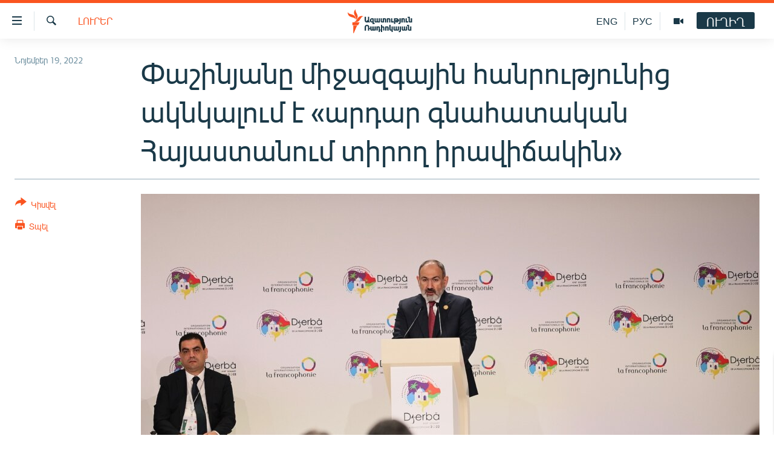

--- FILE ---
content_type: text/html; charset=utf-8
request_url: https://www.azatutyun.am/a/32138105.html
body_size: 13970
content:

<!DOCTYPE html>
<html lang="hy" dir="ltr" class="no-js">
<head>
<link href="/Content/responsive/RFE/hy-AM/RFE-hy-AM.css?&amp;av=0.0.0.0&amp;cb=370" rel="stylesheet"/>
<script src="//tags.azatutyun.am/rferl-pangea/prod/utag.sync.js"></script> <script type='text/javascript' src='https://www.youtube.com/iframe_api' async></script>
<link rel="manifest" href="/manifest.json">
<script type="text/javascript">
//a general 'js' detection, must be on top level in <head>, due to CSS performance
document.documentElement.className = "js";
var cacheBuster = "370";
var appBaseUrl = "/";
var imgEnhancerBreakpoints = [0, 144, 256, 408, 650, 1023, 1597];
var isLoggingEnabled = false;
var isPreviewPage = false;
var isLivePreviewPage = false;
if (!isPreviewPage) {
window.RFE = window.RFE || {};
window.RFE.cacheEnabledByParam = window.location.href.indexOf('nocache=1') === -1;
const url = new URL(window.location.href);
const params = new URLSearchParams(url.search);
// Remove the 'nocache' parameter
params.delete('nocache');
// Update the URL without the 'nocache' parameter
url.search = params.toString();
window.history.replaceState(null, '', url.toString());
} else {
window.addEventListener('load', function() {
const links = window.document.links;
for (let i = 0; i < links.length; i++) {
links[i].href = '#';
links[i].target = '_self';
}
})
}
var pwaEnabled = true;
var swCacheDisabled;
</script>
<meta charset="utf-8" />
<title>Փաշինյանը միջազգային հանրությունից ակնկալում է &#171;արդար գնահատական Հայաստանում տիրող իրավիճակին&#187;</title>
<meta name="description" content="Հայաստանն հաստատակամորեն հանձնառու է նպաստել Ադրբեջանի հետ խաղաղության հասնելու պայմանագրի գործընթացին, ինչպես նաև ապահովել Լեռնային Ղարաբաղի հայ բնակչության իրավունքներն ու անվտանգությունը, այսօր Թունիսում, Ֆրանկոֆոնիայի գագաթնաժողովի ժամանակ, հայտարարել է վարչապետ Նիկոլ Փաշինյանը՝ շեշտելով՝..." />
<meta name="keywords" content="Լուրեր" />
<meta name="viewport" content="width=device-width, initial-scale=1.0" />
<meta http-equiv="X-UA-Compatible" content="IE=edge" />
<meta name="robots" content="max-image-preview:large"><meta property="fb:pages" content="141126305932755" />
<link href="https://www.azatutyun.am/a/32138105.html" rel="canonical" />
<meta name="apple-mobile-web-app-title" content="&#171;Ազատություն&#187; ռ/կ" />
<meta name="apple-mobile-web-app-status-bar-style" content="black" />
<meta name="apple-itunes-app" content="app-id=475986784, app-argument=//32138105.ltr" />
<meta content="Փաշինյանը միջազգային հանրությունից ակնկալում է «արդար գնահատական Հայաստանում տիրող իրավիճակին»" property="og:title" />
<meta content="Հայաստանն հաստատակամորեն հանձնառու է նպաստել Ադրբեջանի հետ խաղաղության հասնելու պայմանագրի գործընթացին, ինչպես նաև ապահովել Լեռնային Ղարաբաղի հայ բնակչության իրավունքներն ու անվտանգությունը, այսօր Թունիսում, Ֆրանկոֆոնիայի գագաթնաժողովի ժամանակ, հայտարարել է վարչապետ Նիկոլ Փաշինյանը՝ շեշտելով՝..." property="og:description" />
<meta content="article" property="og:type" />
<meta content="https://www.azatutyun.am/a/32138105.html" property="og:url" />
<meta content="«Ազատ Եվրոպա/Ազատություն» ռադիոկայան" property="og:site_name" />
<meta content="https://www.facebook.com/azatutyun" property="article:publisher" />
<meta content="https://gdb.rferl.org/05820000-0aff-0242-088c-08daca24223d_w1200_h630.jpg" property="og:image" />
<meta content="1200" property="og:image:width" />
<meta content="630" property="og:image:height" />
<meta content="273836033013508" property="fb:app_id" />
<meta content="summary_large_image" name="twitter:card" />
<meta content="@azatutyunradio" name="twitter:site" />
<meta content="https://gdb.rferl.org/05820000-0aff-0242-088c-08daca24223d_w1200_h630.jpg" name="twitter:image" />
<meta content="Փաշինյանը միջազգային հանրությունից ակնկալում է «արդար գնահատական Հայաստանում տիրող իրավիճակին»" name="twitter:title" />
<meta content="Հայաստանն հաստատակամորեն հանձնառու է նպաստել Ադրբեջանի հետ խաղաղության հասնելու պայմանագրի գործընթացին, ինչպես նաև ապահովել Լեռնային Ղարաբաղի հայ բնակչության իրավունքներն ու անվտանգությունը, այսօր Թունիսում, Ֆրանկոֆոնիայի գագաթնաժողովի ժամանակ, հայտարարել է վարչապետ Նիկոլ Փաշինյանը՝ շեշտելով՝..." name="twitter:description" />
<link rel="amphtml" href="https://www.azatutyun.am/amp/32138105.html" />
<script type="application/ld+json">{"articleSection":"Լուրեր","isAccessibleForFree":true,"headline":"Փաշինյանը միջազգային հանրությունից ակնկալում է «արդար գնահատական Հայաստանում տիրող իրավիճակին»","inLanguage":"hy-AM","keywords":"Լուրեր","author":{"@type":"Person","name":"«Ազատություն» ռ/կ"},"datePublished":"2022-11-19 11:55:53Z","dateModified":"2022-11-19 12:03:54Z","publisher":{"logo":{"width":512,"height":220,"@type":"ImageObject","url":"https://www.azatutyun.am/Content/responsive/RFE/hy-AM/img/logo.png"},"@type":"NewsMediaOrganization","url":"https://www.azatutyun.am","sameAs":["https://facebook.com/azatutyun","https://twitter.com/azatutyunradio","https://www.youtube.com/azatutyunradio","http://t.me/azatutyuntv","https://www.instagram.com/azatutyuntv/"],"name":"Ազատություն ռ/կ","alternateName":""},"@context":"https://schema.org","@type":"NewsArticle","mainEntityOfPage":"https://www.azatutyun.am/a/32138105.html","url":"https://www.azatutyun.am/a/32138105.html","description":"Հայաստանն հաստատակամորեն հանձնառու է նպաստել Ադրբեջանի հետ խաղաղության հասնելու պայմանագրի գործընթացին, ինչպես նաև ապահովել Լեռնային Ղարաբաղի հայ բնակչության իրավունքներն ու անվտանգությունը, այսօր Թունիսում, Ֆրանկոֆոնիայի գագաթնաժողովի ժամանակ, հայտարարել է վարչապետ Նիկոլ Փաշինյանը՝ շեշտելով՝...","image":{"width":1080,"height":608,"@type":"ImageObject","url":"https://gdb.rferl.org/05820000-0aff-0242-088c-08daca24223d_w1080_h608.jpg"},"name":"Փաշինյանը միջազգային հանրությունից ակնկալում է «արդար գնահատական Հայաստանում տիրող իրավիճակին»"}</script>
<script src="/Scripts/responsive/infographics.b?v=dVbZ-Cza7s4UoO3BqYSZdbxQZVF4BOLP5EfYDs4kqEo1&amp;av=0.0.0.0&amp;cb=370"></script>
<script src="/Scripts/responsive/loader.b?v=Q26XNwrL6vJYKjqFQRDnx01Lk2pi1mRsuLEaVKMsvpA1&amp;av=0.0.0.0&amp;cb=370"></script>
<link rel="icon" type="image/svg+xml" href="/Content/responsive/RFE/img/webApp/favicon.svg" />
<link rel="alternate icon" href="/Content/responsive/RFE/img/webApp/favicon.ico" />
<link rel="mask-icon" color="#ea6903" href="/Content/responsive/RFE/img/webApp/favicon_safari.svg" />
<link rel="apple-touch-icon" sizes="152x152" href="/Content/responsive/RFE/img/webApp/ico-152x152.png" />
<link rel="apple-touch-icon" sizes="144x144" href="/Content/responsive/RFE/img/webApp/ico-144x144.png" />
<link rel="apple-touch-icon" sizes="114x114" href="/Content/responsive/RFE/img/webApp/ico-114x114.png" />
<link rel="apple-touch-icon" sizes="72x72" href="/Content/responsive/RFE/img/webApp/ico-72x72.png" />
<link rel="apple-touch-icon-precomposed" href="/Content/responsive/RFE/img/webApp/ico-57x57.png" />
<link rel="icon" sizes="192x192" href="/Content/responsive/RFE/img/webApp/ico-192x192.png" />
<link rel="icon" sizes="128x128" href="/Content/responsive/RFE/img/webApp/ico-128x128.png" />
<meta name="msapplication-TileColor" content="#ffffff" />
<meta name="msapplication-TileImage" content="/Content/responsive/RFE/img/webApp/ico-144x144.png" />
<link rel="preload" href="/Content/responsive/fonts/Arian-AMU_v1.woff2" type="font/woff2" as="font" crossorigin="anonymous" />
<link rel="alternate" type="application/rss+xml" title="RFE/RL - Top Stories [RSS]" href="/api/" />
<link rel="sitemap" type="application/rss+xml" href="/sitemap.xml" />
</head>
<body class=" nav-no-loaded cc_theme pg-article print-lay-article js-category-to-nav nojs-images ">
<script type="text/javascript" >
var analyticsData = {url:"https://www.azatutyun.am/a/32138105.html",property_id:"428",article_uid:"32138105",page_title:"Փաշինյանը միջազգային հանրությունից ակնկալում է «արդար գնահատական Հայաստանում տիրող իրավիճակին»",page_type:"article",content_type:"article",subcontent_type:"article",last_modified:"2022-11-19 12:03:54Z",pub_datetime:"2022-11-19 11:55:53Z",pub_year:"2022",pub_month:"11",pub_day:"19",pub_hour:"11",pub_weekday:"Saturday",section:"լուրեր",english_section:"news",byline:"",categories:"news",domain:"www.azatutyun.am",language:"Armenian",language_service:"RFERL Armenian",platform:"web",copied:"no",copied_article:"",copied_title:"",runs_js:"Yes",cms_release:"8.44.0.0.370",enviro_type:"prod",slug:"",entity:"RFE",short_language_service:"ARM",platform_short:"W",page_name:"Փաշինյանը միջազգային հանրությունից ակնկալում է «արդար գնահատական Հայաստանում տիրող իրավիճակին»"};
</script>
<noscript><iframe src="https://www.googletagmanager.com/ns.html?id=GTM-WXZBPZ" height="0" width="0" style="display:none;visibility:hidden"></iframe></noscript><script type="text/javascript" data-cookiecategory="analytics">
var gtmEventObject = Object.assign({}, analyticsData, {event: 'page_meta_ready'});window.dataLayer = window.dataLayer || [];window.dataLayer.push(gtmEventObject);
if (top.location === self.location) { //if not inside of an IFrame
var renderGtm = "true";
if (renderGtm === "true") {
(function(w,d,s,l,i){w[l]=w[l]||[];w[l].push({'gtm.start':new Date().getTime(),event:'gtm.js'});var f=d.getElementsByTagName(s)[0],j=d.createElement(s),dl=l!='dataLayer'?'&l='+l:'';j.async=true;j.src='//www.googletagmanager.com/gtm.js?id='+i+dl;f.parentNode.insertBefore(j,f);})(window,document,'script','dataLayer','GTM-WXZBPZ');
}
}
</script>
<!--Analytics tag js version start-->
<script type="text/javascript" data-cookiecategory="analytics">
var utag_data = Object.assign({}, analyticsData, {});
if(typeof(TealiumTagFrom)==='function' && typeof(TealiumTagSearchKeyword)==='function') {
var utag_from=TealiumTagFrom();var utag_searchKeyword=TealiumTagSearchKeyword();
if(utag_searchKeyword!=null && utag_searchKeyword!=='' && utag_data["search_keyword"]==null) utag_data["search_keyword"]=utag_searchKeyword;if(utag_from!=null && utag_from!=='') utag_data["from"]=TealiumTagFrom();}
if(window.top!== window.self&&utag_data.page_type==="snippet"){utag_data.page_type = 'iframe';}
try{if(window.top!==window.self&&window.self.location.hostname===window.top.location.hostname){utag_data.platform = 'self-embed';utag_data.platform_short = 'se';}}catch(e){if(window.top!==window.self&&window.self.location.search.includes("platformType=self-embed")){utag_data.platform = 'cross-promo';utag_data.platform_short = 'cp';}}
(function(a,b,c,d){ a="https://tags.azatutyun.am/rferl-pangea/prod/utag.js"; b=document;c="script";d=b.createElement(c);d.src=a;d.type="text/java"+c;d.async=true; a=b.getElementsByTagName(c)[0];a.parentNode.insertBefore(d,a); })();
</script>
<!--Analytics tag js version end-->
<!-- Analytics tag management NoScript -->
<noscript>
<img style="position: absolute; border: none;" src="https://ssc.azatutyun.am/b/ss/bbgprod,bbgentityrferl/1/G.4--NS/392704039?pageName=rfe%3aarm%3aw%3aarticle%3a%d5%93%d5%a1%d5%b7%d5%ab%d5%b6%d5%b5%d5%a1%d5%b6%d5%a8%20%d5%b4%d5%ab%d5%bb%d5%a1%d5%a6%d5%a3%d5%a1%d5%b5%d5%ab%d5%b6%20%d5%b0%d5%a1%d5%b6%d6%80%d5%b8%d6%82%d5%a9%d5%b5%d5%b8%d6%82%d5%b6%d5%ab%d6%81%20%d5%a1%d5%af%d5%b6%d5%af%d5%a1%d5%ac%d5%b8%d6%82%d5%b4%20%d5%a7%20%c2%ab%d5%a1%d6%80%d5%a4%d5%a1%d6%80%20%d5%a3%d5%b6%d5%a1%d5%b0%d5%a1%d5%bf%d5%a1%d5%af%d5%a1%d5%b6%20%d5%80%d5%a1%d5%b5%d5%a1%d5%bd%d5%bf%d5%a1%d5%b6%d5%b8%d6%82%d5%b4%20%d5%bf%d5%ab%d6%80%d5%b8%d5%b2%20%d5%ab%d6%80%d5%a1%d5%be%d5%ab%d5%b3%d5%a1%d5%af%d5%ab%d5%b6%c2%bb&amp;c6=%d5%93%d5%a1%d5%b7%d5%ab%d5%b6%d5%b5%d5%a1%d5%b6%d5%a8%20%d5%b4%d5%ab%d5%bb%d5%a1%d5%a6%d5%a3%d5%a1%d5%b5%d5%ab%d5%b6%20%d5%b0%d5%a1%d5%b6%d6%80%d5%b8%d6%82%d5%a9%d5%b5%d5%b8%d6%82%d5%b6%d5%ab%d6%81%20%d5%a1%d5%af%d5%b6%d5%af%d5%a1%d5%ac%d5%b8%d6%82%d5%b4%20%d5%a7%20%c2%ab%d5%a1%d6%80%d5%a4%d5%a1%d6%80%20%d5%a3%d5%b6%d5%a1%d5%b0%d5%a1%d5%bf%d5%a1%d5%af%d5%a1%d5%b6%20%d5%80%d5%a1%d5%b5%d5%a1%d5%bd%d5%bf%d5%a1%d5%b6%d5%b8%d6%82%d5%b4%20%d5%bf%d5%ab%d6%80%d5%b8%d5%b2%20%d5%ab%d6%80%d5%a1%d5%be%d5%ab%d5%b3%d5%a1%d5%af%d5%ab%d5%b6%c2%bb&amp;v36=8.44.0.0.370&amp;v6=D=c6&amp;g=https%3a%2f%2fwww.azatutyun.am%2fa%2f32138105.html&amp;c1=D=g&amp;v1=D=g&amp;events=event1,event52&amp;c16=rferl%20armenian&amp;v16=D=c16&amp;c5=news&amp;v5=D=c5&amp;ch=%d4%bc%d5%b8%d6%82%d6%80%d5%a5%d6%80&amp;c15=armenian&amp;v15=D=c15&amp;c4=article&amp;v4=D=c4&amp;c14=32138105&amp;v14=D=c14&amp;v20=no&amp;c17=web&amp;v17=D=c17&amp;mcorgid=518abc7455e462b97f000101%40adobeorg&amp;server=www.azatutyun.am&amp;pageType=D=c4&amp;ns=bbg&amp;v29=D=server&amp;v25=rfe&amp;v30=428&amp;v105=D=User-Agent " alt="analytics" width="1" height="1" /></noscript>
<!-- End of Analytics tag management NoScript -->
<!--*** Accessibility links - For ScreenReaders only ***-->
<section>
<div class="sr-only">
<h2>Մատչելիության հղումներ</h2>
<ul>
<li><a href="#content" data-disable-smooth-scroll="1">Անցնել հիմնական բովանդակությանը</a></li>
<li><a href="#navigation" data-disable-smooth-scroll="1">Անցնել հիմնական մենյուին</a></li>
<li><a href="#txtHeaderSearch" data-disable-smooth-scroll="1">Որոնում</a></li>
</ul>
</div>
</section>
<div dir="ltr">
<div id="page">
<aside>
<div class="c-lightbox overlay-modal">
<div class="c-lightbox__intro">
<h2 class="c-lightbox__intro-title"></h2>
<button class="btn btn--rounded c-lightbox__btn c-lightbox__intro-next" title="Հաջորդը">
<span class="ico ico--rounded ico-chevron-forward"></span>
<span class="sr-only">Հաջորդը</span>
</button>
</div>
<div class="c-lightbox__nav">
<button class="btn btn--rounded c-lightbox__btn c-lightbox__btn--close" title="Փակել">
<span class="ico ico--rounded ico-close"></span>
<span class="sr-only">Փակել</span>
</button>
<button class="btn btn--rounded c-lightbox__btn c-lightbox__btn--prev" title="Նախորդը">
<span class="ico ico--rounded ico-chevron-backward"></span>
<span class="sr-only">Նախորդը</span>
</button>
<button class="btn btn--rounded c-lightbox__btn c-lightbox__btn--next" title="Հաջորդը">
<span class="ico ico--rounded ico-chevron-forward"></span>
<span class="sr-only">Հաջորդը</span>
</button>
</div>
<div class="c-lightbox__content-wrap">
<figure class="c-lightbox__content">
<span class="c-spinner c-spinner--lightbox">
<img src="/Content/responsive/img/player-spinner.png"
alt="please wait"
title="please wait" />
</span>
<div class="c-lightbox__img">
<div class="thumb">
<img src="" alt="" />
</div>
</div>
<figcaption>
<div class="c-lightbox__info c-lightbox__info--foot">
<span class="c-lightbox__counter"></span>
<span class="caption c-lightbox__caption"></span>
</div>
</figcaption>
</figure>
</div>
<div class="hidden">
<div class="content-advisory__box content-advisory__box--lightbox">
<span class="content-advisory__box-text">This image contains sensitive content which some people may find offensive or disturbing.</span>
<button class="btn btn--transparent content-advisory__box-btn m-t-md" value="text" type="button">
<span class="btn__text">
Click to reveal
</span>
</button>
</div>
</div>
</div>
<div class="print-dialogue">
<div class="container">
<h3 class="print-dialogue__title section-head">Print Options:</h3>
<div class="print-dialogue__opts">
<ul class="print-dialogue__opt-group">
<li class="form__group form__group--checkbox">
<input class="form__check " id="checkboxImages" name="checkboxImages" type="checkbox" checked="checked" />
<label for="checkboxImages" class="form__label m-t-md">Images</label>
</li>
<li class="form__group form__group--checkbox">
<input class="form__check " id="checkboxMultimedia" name="checkboxMultimedia" type="checkbox" checked="checked" />
<label for="checkboxMultimedia" class="form__label m-t-md">Multimedia</label>
</li>
</ul>
<ul class="print-dialogue__opt-group">
<li class="form__group form__group--checkbox">
<input class="form__check " id="checkboxEmbedded" name="checkboxEmbedded" type="checkbox" checked="checked" />
<label for="checkboxEmbedded" class="form__label m-t-md">Embedded Content</label>
</li>
<li class="form__group form__group--checkbox">
<input class="form__check " id="checkboxComments" name="checkboxComments" type="checkbox" />
<label for="checkboxComments" class="form__label m-t-md"> Comments</label>
</li>
</ul>
</div>
<div class="print-dialogue__buttons">
<button class="btn btn--secondary close-button" type="button" title="Չեղարկել">
<span class="btn__text ">Չեղարկել</span>
</button>
<button class="btn btn-cust-print m-l-sm" type="button" title="Տպել">
<span class="btn__text ">Տպել</span>
</button>
</div>
</div>
</div>
<div class="ctc-message pos-fix">
<div class="ctc-message__inner">Հղումը պատճենվել է</div>
</div>
</aside>
<div class="hdr-20 hdr-20--big">
<div class="hdr-20__inner">
<div class="hdr-20__max pos-rel">
<div class="hdr-20__side hdr-20__side--primary d-flex">
<label data-for="main-menu-ctrl" data-switcher-trigger="true" data-switch-target="main-menu-ctrl" class="burger hdr-trigger pos-rel trans-trigger" data-trans-evt="click" data-trans-id="menu">
<span class="ico ico-close hdr-trigger__ico hdr-trigger__ico--close burger__ico burger__ico--close"></span>
<span class="ico ico-menu hdr-trigger__ico hdr-trigger__ico--open burger__ico burger__ico--open"></span>
</label>
<div class="menu-pnl pos-fix trans-target" data-switch-target="main-menu-ctrl" data-trans-id="menu">
<div class="menu-pnl__inner">
<nav class="main-nav menu-pnl__item menu-pnl__item--first">
<ul class="main-nav__list accordeon" data-analytics-tales="false" data-promo-name="link" data-location-name="nav,secnav">
<li class="main-nav__item">
<a class="main-nav__item-name main-nav__item-name--link" href="/azatutyun-tv" title="Ազատություն TV" data-item-name="mobilemultimedia" >Ազատություն TV</a>
</li>
<li class="main-nav__item">
<a class="main-nav__item-name main-nav__item-name--link" href="/armenia" title="Հայաստան" data-item-name="Armenia" >Հայաստան</a>
</li>
<li class="main-nav__item">
<a class="main-nav__item-name main-nav__item-name--link" href="/z/2039" title="Քաղաքական" data-item-name="Politics" >Քաղաքական</a>
</li>
<li class="main-nav__item">
<a class="main-nav__item-name main-nav__item-name--link" href="/z/23978" title="Ընտրություններ 2026" data-item-name="election-2026" >Ընտրություններ 2026</a>
</li>
<li class="main-nav__item">
<a class="main-nav__item-name main-nav__item-name--link" href="/z/2095" title="Իրավունք" data-item-name="Right" >Իրավունք</a>
</li>
<li class="main-nav__item">
<a class="main-nav__item-name main-nav__item-name--link" href="/z/2040" title="Հասարակություն" data-item-name="Social_issues" >Հասարակություն</a>
</li>
<li class="main-nav__item">
<a class="main-nav__item-name main-nav__item-name--link" href="/economy" title="Տնտեսություն" data-item-name="Economy" >Տնտեսություն</a>
</li>
<li class="main-nav__item">
<a class="main-nav__item-name main-nav__item-name--link" href="/z/2038" title="Ղարաբաղ" data-item-name="Karabakh_problem" >Ղարաբաղ</a>
</li>
<li class="main-nav__item">
<a class="main-nav__item-name main-nav__item-name--link" href="/p/8469.html" title="Պատերազմի 6 շաբաթները" data-item-name="the-6-weeks-of-karabakh-war" >Պատերազմի 6 շաբաթները</a>
</li>
<li class="main-nav__item">
<a class="main-nav__item-name main-nav__item-name--link" href="/z/2037" title="Տարածաշրջան" data-item-name="Region" >Տարածաշրջան</a>
</li>
<li class="main-nav__item">
<a class="main-nav__item-name main-nav__item-name--link" href="/z/2081" title="Միջազգային" data-item-name="International" >Միջազգային</a>
</li>
<li class="main-nav__item">
<a class="main-nav__item-name main-nav__item-name--link" href="/z/2042" title="Մշակույթ" data-item-name="Culture" >Մշակույթ</a>
</li>
<li class="main-nav__item">
<a class="main-nav__item-name main-nav__item-name--link" href="/z/15473" title="Սպորտ" data-item-name="sport" >Սպորտ</a>
</li>
<li class="main-nav__item">
<a class="main-nav__item-name main-nav__item-name--link" href="/z/2046" title="Մեկնաբանություն" data-item-name="Commentary" >Մեկնաբանություն</a>
</li>
<li class="main-nav__item">
<a class="main-nav__item-name main-nav__item-name--link" href="/z/19729" title="ՏՏ և Ինտերնետ" data-item-name="itnews" >ՏՏ և Ինտերնետ</a>
</li>
<li class="main-nav__item">
<a class="main-nav__item-name main-nav__item-name--link" href="/z/22042" title="Կորոնավիրուս" data-item-name="coronavirus" >Կորոնավիրուս</a>
</li>
<li class="main-nav__item">
<a class="main-nav__item-name main-nav__item-name--link" href="/z/729" title="Արխիվ" data-item-name="Armenian_Archive" >Արխիվ</a>
</li>
<li class="main-nav__item">
<a class="main-nav__item-name main-nav__item-name--link" href="/z/2684" title="Տեսանյութեր" data-item-name="Videos" >Տեսանյութեր</a>
</li>
<li class="main-nav__item">
<a class="main-nav__item-name main-nav__item-name--link" href="/z/24071" title="Բանավեճ" data-item-name="discussion" >Բանավեճ</a>
</li>
<li class="main-nav__item">
<a class="main-nav__item-name main-nav__item-name--link" href="/z/24072" title="Ձգտելով լավագույնին" data-item-name="striving-for-the-best" >Ձգտելով լավագույնին</a>
</li>
<li class="main-nav__item">
<a class="main-nav__item-name main-nav__item-name--link" href="https://www.azatutyun.am/programs/radio" title="Փոդքասթ" >Փոդքասթ</a>
</li>
</ul>
</nav>
<div class="menu-pnl__item">
<a href="https://www.azatutyun.am" class="menu-pnl__item-link" alt="Հայերեն">Հայերեն</a>
<a href="https://www.azatutyun.am/p/3171.html" class="menu-pnl__item-link" alt="English">English</a>
<a href="https://rus.azatutyun.am" class="menu-pnl__item-link" alt="Русский">Русский</a>
</div>
<div class="menu-pnl__item menu-pnl__item--social">
<h5 class="menu-pnl__sub-head">ՀԵՏԵՎԵՔ ՄԵԶ</h5>
<a href="https://facebook.com/azatutyun" title="Միացեք մեզ Facebook-ում" data-analytics-text="follow_on_facebook" class="btn btn--rounded btn--social-inverted menu-pnl__btn js-social-btn btn-facebook" target="_blank" rel="noopener">
<span class="ico ico-facebook-alt ico--rounded"></span>
</a>
<a href="https://twitter.com/azatutyunradio" title="Միացեք մեզ Twitter-ում։" data-analytics-text="follow_on_twitter" class="btn btn--rounded btn--social-inverted menu-pnl__btn js-social-btn btn-twitter" target="_blank" rel="noopener">
<span class="ico ico-twitter ico--rounded"></span>
</a>
<a href="https://www.youtube.com/azatutyunradio" title="Միացեք մեզ Youtube-ում։" data-analytics-text="follow_on_youtube" class="btn btn--rounded btn--social-inverted menu-pnl__btn js-social-btn btn-youtube" target="_blank" rel="noopener">
<span class="ico ico-youtube ico--rounded"></span>
</a>
<a href="http://t.me/azatutyuntv" title="Հետևեք մեզ Տելեգրամում" data-analytics-text="follow_on_telegram" class="btn btn--rounded btn--social-inverted menu-pnl__btn js-social-btn btn-telegram" target="_blank" rel="noopener">
<span class="ico ico-telegram ico--rounded"></span>
</a>
<a href="https://www.instagram.com/azatutyuntv/" title="Հետևեք մեզ Instagram-ում" data-analytics-text="follow_on_instagram" class="btn btn--rounded btn--social-inverted menu-pnl__btn js-social-btn btn-instagram" target="_blank" rel="noopener">
<span class="ico ico-instagram ico--rounded"></span>
</a>
</div>
<div class="menu-pnl__item">
<a href="/navigation/allsites" class="menu-pnl__item-link">
<span class="ico ico-languages "></span>
&#171;Ազատության&#187; բոլոր կայքերը
</a>
</div>
</div>
</div>
<label data-for="top-search-ctrl" data-switcher-trigger="true" data-switch-target="top-search-ctrl" class="top-srch-trigger hdr-trigger">
<span class="ico ico-close hdr-trigger__ico hdr-trigger__ico--close top-srch-trigger__ico top-srch-trigger__ico--close"></span>
<span class="ico ico-search hdr-trigger__ico hdr-trigger__ico--open top-srch-trigger__ico top-srch-trigger__ico--open"></span>
</label>
<div class="srch-top srch-top--in-header" data-switch-target="top-search-ctrl">
<div class="container">
<form action="/s" class="srch-top__form srch-top__form--in-header" id="form-topSearchHeader" method="get" role="search"><label for="txtHeaderSearch" class="sr-only">Որոնում</label>
<input type="text" id="txtHeaderSearch" name="k" placeholder="որոնման տեքստ..." accesskey="s" value="" class="srch-top__input analyticstag-event" onkeydown="if (event.keyCode === 13) { FireAnalyticsTagEventOnSearch('search', $dom.get('#txtHeaderSearch')[0].value) }" />
<button title="Որոնում" type="submit" class="btn btn--top-srch analyticstag-event" onclick="FireAnalyticsTagEventOnSearch('search', $dom.get('#txtHeaderSearch')[0].value) ">
<span class="ico ico-search"></span>
</button></form>
</div>
</div>
<a href="/" class="main-logo-link">
<img src="/Content/responsive/RFE/hy-AM/img/logo-compact.svg" class="main-logo main-logo--comp" alt="site logo">
<img src="/Content/responsive/RFE/hy-AM/img/logo.svg" class="main-logo main-logo--big" alt="site logo">
</a>
</div>
<div class="hdr-20__side hdr-20__side--secondary d-flex">
<a href="/p/3148.html" title="Ազատություն TV" class="hdr-20__secondary-item" data-item-name="video">
<span class="ico ico-video hdr-20__secondary-icon"></span>
</a>
<a href="https://rus.azatutyun.am" title="РУС" class="hdr-20__secondary-item hdr-20__secondary-item--lang" data-item-name="satellite">
РУС
</a>
<a href="/en" title="ENG" class="hdr-20__secondary-item hdr-20__secondary-item--lang" data-item-name="satellite">
ENG
</a>
<a href="/s" title="Որոնում" class="hdr-20__secondary-item hdr-20__secondary-item--search" data-item-name="search">
<span class="ico ico-search hdr-20__secondary-icon hdr-20__secondary-icon--search"></span>
</a>
<div class="hdr-20__secondary-item live-b-drop">
<div class="live-b-drop__off">
<a href="/live" class="live-b-drop__link" title="ՈՒՂԻՂ" data-item-name="live">
<span class="badge badge--live-btn badge--live-btn-off">
ՈՒՂԻՂ
</span>
</a>
</div>
<div class="live-b-drop__on hidden">
<label data-for="live-ctrl" data-switcher-trigger="true" data-switch-target="live-ctrl" class="live-b-drop__label pos-rel">
<span class="badge badge--live badge--live-btn">
ՈՒՂԻՂ
</span>
<span class="ico ico-close live-b-drop__label-ico live-b-drop__label-ico--close"></span>
</label>
<div class="live-b-drop__panel" id="targetLivePanelDiv" data-switch-target="live-ctrl"></div>
</div>
</div>
<div class="srch-bottom">
<form action="/s" class="srch-bottom__form d-flex" id="form-bottomSearch" method="get" role="search"><label for="txtSearch" class="sr-only">Որոնում</label>
<input type="search" id="txtSearch" name="k" placeholder="որոնման տեքստ..." accesskey="s" value="" class="srch-bottom__input analyticstag-event" onkeydown="if (event.keyCode === 13) { FireAnalyticsTagEventOnSearch('search', $dom.get('#txtSearch')[0].value) }" />
<button title="Որոնում" type="submit" class="btn btn--bottom-srch analyticstag-event" onclick="FireAnalyticsTagEventOnSearch('search', $dom.get('#txtSearch')[0].value) ">
<span class="ico ico-search"></span>
</button></form>
</div>
</div>
<img src="/Content/responsive/RFE/hy-AM/img/logo-print.gif" class="logo-print" alt="site logo">
<img src="/Content/responsive/RFE/hy-AM/img/logo-print_color.png" class="logo-print logo-print--color" alt="site logo">
</div>
</div>
</div>
<script>
if (document.body.className.indexOf('pg-home') > -1) {
var nav2In = document.querySelector('.hdr-20__inner');
var nav2Sec = document.querySelector('.hdr-20__side--secondary');
var secStyle = window.getComputedStyle(nav2Sec);
if (nav2In && window.pageYOffset < 150 && secStyle['position'] !== 'fixed') {
nav2In.classList.add('hdr-20__inner--big')
}
}
</script>
<div class="c-hlights c-hlights--breaking c-hlights--no-item" data-hlight-display="mobile,desktop">
<div class="c-hlights__wrap container p-0">
<div class="c-hlights__nav">
<a role="button" href="#" title="Նախորդը">
<span class="ico ico-chevron-backward m-0"></span>
<span class="sr-only">Նախորդը</span>
</a>
<a role="button" href="#" title="Հաջորդը">
<span class="ico ico-chevron-forward m-0"></span>
<span class="sr-only">Հաջորդը</span>
</a>
</div>
<span class="c-hlights__label">
<span class="">ՀՐԱՏԱՊ</span>
<span class="switcher-trigger">
<label data-for="more-less-1" data-switcher-trigger="true" class="switcher-trigger__label switcher-trigger__label--more p-b-0" title="Ավելին">
<span class="ico ico-chevron-down"></span>
</label>
<label data-for="more-less-1" data-switcher-trigger="true" class="switcher-trigger__label switcher-trigger__label--less p-b-0" title="Թաքցնել տեքստը">
<span class="ico ico-chevron-up"></span>
</label>
</span>
</span>
<ul class="c-hlights__items switcher-target" data-switch-target="more-less-1">
</ul>
</div>
</div> <div id="content">
<main class="container">
<div class="hdr-container">
<div class="row">
<div class="col-category col-xs-12 col-md-2 pull-left"> <div class="category js-category">
<a class="" href="/news">Լուրեր</a> </div>
</div><div class="col-title col-xs-12 col-md-10 pull-right"> <h1 class="title pg-title">
Փաշինյանը միջազգային հանրությունից ակնկալում է &#171;արդար գնահատական Հայաստանում տիրող իրավիճակին&#187;
</h1>
</div><div class="col-publishing-details col-xs-12 col-sm-12 col-md-2 pull-left"> <div class="publishing-details ">
<div class="published">
<span class="date" >
<time pubdate="pubdate" datetime="2022-11-19T15:55:53+04:00">
Նոյեմբեր 19, 2022
</time>
</span>
</div>
</div>
</div><div class="col-lg-12 separator"> <div class="separator">
<hr class="title-line" />
</div>
</div><div class="col-multimedia col-xs-12 col-md-10 pull-right"> <div class="cover-media">
<figure class="media-image js-media-expand">
<div class="img-wrap">
<div class="thumb thumb16_9">
<img src="https://gdb.rferl.org/05820000-0aff-0242-088c-08daca24223d_w250_r1_s.jpg" alt="" />
</div>
</div>
</figure>
</div>
</div><div class="col-xs-12 col-md-2 pull-left article-share pos-rel"> <div class="share--box">
<div class="sticky-share-container" style="display:none">
<div class="container">
<a href="https://www.azatutyun.am" id="logo-sticky-share">&nbsp;</a>
<div class="pg-title pg-title--sticky-share">
Փաշինյանը միջազգային հանրությունից ակնկալում է &#171;արդար գնահատական Հայաստանում տիրող իրավիճակին&#187;
</div>
<div class="sticked-nav-actions">
<!--This part is for sticky navigation display-->
<p class="buttons link-content-sharing p-0 ">
<button class="btn btn--link btn-content-sharing p-t-0 " id="btnContentSharing" value="text" role="Button" type="" title="Ցույց տալ կիսվելու ավելի շատ հնարավորություններ">
<span class="ico ico-share ico--l"></span>
<span class="btn__text ">
Կիսվել
</span>
</button>
</p>
<aside class="content-sharing js-content-sharing js-content-sharing--apply-sticky content-sharing--sticky"
role="complementary"
data-share-url="https://www.azatutyun.am/a/32138105.html" data-share-title="Փաշինյանը միջազգային հանրությունից ակնկալում է &#171;արդար գնահատական Հայաստանում տիրող իրավիճակին&#187;" data-share-text="">
<div class="content-sharing__popover">
<h6 class="content-sharing__title">Կիսվել</h6>
<button href="#close" id="btnCloseSharing" class="btn btn--text-like content-sharing__close-btn">
<span class="ico ico-close ico--l"></span>
</button>
<ul class="content-sharing__list">
<li class="content-sharing__item">
<div class="ctc ">
<input type="text" class="ctc__input" readonly="readonly">
<a href="" js-href="https://www.azatutyun.am/a/32138105.html" class="content-sharing__link ctc__button">
<span class="ico ico-copy-link ico--rounded ico--s"></span>
<span class="content-sharing__link-text">Պատճենել հղումը</span>
</a>
</div>
</li>
<li class="content-sharing__item">
<a href="https://facebook.com/sharer.php?u=https%3a%2f%2fwww.azatutyun.am%2fa%2f32138105.html"
data-analytics-text="share_on_facebook"
title="Facebook" target="_blank"
class="content-sharing__link js-social-btn">
<span class="ico ico-facebook ico--rounded ico--s"></span>
<span class="content-sharing__link-text">Facebook</span>
</a>
</li>
<li class="content-sharing__item">
<a href="https://telegram.me/share/url?url=https%3a%2f%2fwww.azatutyun.am%2fa%2f32138105.html"
data-analytics-text="share_on_telegram"
title="Telegram" target="_blank"
class="content-sharing__link js-social-btn">
<span class="ico ico-telegram ico--rounded ico--s"></span>
<span class="content-sharing__link-text">Telegram</span>
</a>
</li>
<li class="content-sharing__item">
<a href="https://twitter.com/share?url=https%3a%2f%2fwww.azatutyun.am%2fa%2f32138105.html&amp;text=%d5%93%d5%a1%d5%b7%d5%ab%d5%b6%d5%b5%d5%a1%d5%b6%d5%a8+%d5%b4%d5%ab%d5%bb%d5%a1%d5%a6%d5%a3%d5%a1%d5%b5%d5%ab%d5%b6+%d5%b0%d5%a1%d5%b6%d6%80%d5%b8%d6%82%d5%a9%d5%b5%d5%b8%d6%82%d5%b6%d5%ab%d6%81+%d5%a1%d5%af%d5%b6%d5%af%d5%a1%d5%ac%d5%b8%d6%82%d5%b4+%d5%a7+%c2%ab%d5%a1%d6%80%d5%a4%d5%a1%d6%80+%d5%a3%d5%b6%d5%a1%d5%b0%d5%a1%d5%bf%d5%a1%d5%af%d5%a1%d5%b6+%d5%80%d5%a1%d5%b5%d5%a1%d5%bd%d5%bf%d5%a1%d5%b6%d5%b8%d6%82%d5%b4+%d5%bf%d5%ab%d6%80%d5%b8%d5%b2+%d5%ab%d6%80%d5%a1%d5%be%d5%ab%d5%b3%d5%a1%d5%af%d5%ab%d5%b6%c2%bb"
data-analytics-text="share_on_twitter"
title="X (Twitter)" target="_blank"
class="content-sharing__link js-social-btn">
<span class="ico ico-twitter ico--rounded ico--s"></span>
<span class="content-sharing__link-text">X (Twitter)</span>
</a>
</li>
<li class="content-sharing__item">
<a href="mailto:?body=https%3a%2f%2fwww.azatutyun.am%2fa%2f32138105.html&amp;subject=Փաշինյանը միջազգային հանրությունից ակնկալում է &#171;արդար գնահատական Հայաստանում տիրող իրավիճակին&#187;"
title="Email"
class="content-sharing__link ">
<span class="ico ico-email ico--rounded ico--s"></span>
<span class="content-sharing__link-text">Email</span>
</a>
</li>
</ul>
</div>
</aside>
</div>
</div>
</div>
<div class="links">
<p class="buttons link-content-sharing p-0 ">
<button class="btn btn--link btn-content-sharing p-t-0 " id="btnContentSharing" value="text" role="Button" type="" title="Ցույց տալ կիսվելու ավելի շատ հնարավորություններ">
<span class="ico ico-share ico--l"></span>
<span class="btn__text ">
Կիսվել
</span>
</button>
</p>
<aside class="content-sharing js-content-sharing " role="complementary"
data-share-url="https://www.azatutyun.am/a/32138105.html" data-share-title="Փաշինյանը միջազգային հանրությունից ակնկալում է &#171;արդար գնահատական Հայաստանում տիրող իրավիճակին&#187;" data-share-text="">
<div class="content-sharing__popover">
<h6 class="content-sharing__title">Կիսվել</h6>
<button href="#close" id="btnCloseSharing" class="btn btn--text-like content-sharing__close-btn">
<span class="ico ico-close ico--l"></span>
</button>
<ul class="content-sharing__list">
<li class="content-sharing__item">
<div class="ctc ">
<input type="text" class="ctc__input" readonly="readonly">
<a href="" js-href="https://www.azatutyun.am/a/32138105.html" class="content-sharing__link ctc__button">
<span class="ico ico-copy-link ico--rounded ico--l"></span>
<span class="content-sharing__link-text">Պատճենել հղումը</span>
</a>
</div>
</li>
<li class="content-sharing__item">
<a href="https://facebook.com/sharer.php?u=https%3a%2f%2fwww.azatutyun.am%2fa%2f32138105.html"
data-analytics-text="share_on_facebook"
title="Facebook" target="_blank"
class="content-sharing__link js-social-btn">
<span class="ico ico-facebook ico--rounded ico--l"></span>
<span class="content-sharing__link-text">Facebook</span>
</a>
</li>
<li class="content-sharing__item">
<a href="https://telegram.me/share/url?url=https%3a%2f%2fwww.azatutyun.am%2fa%2f32138105.html"
data-analytics-text="share_on_telegram"
title="Telegram" target="_blank"
class="content-sharing__link js-social-btn">
<span class="ico ico-telegram ico--rounded ico--l"></span>
<span class="content-sharing__link-text">Telegram</span>
</a>
</li>
<li class="content-sharing__item">
<a href="https://twitter.com/share?url=https%3a%2f%2fwww.azatutyun.am%2fa%2f32138105.html&amp;text=%d5%93%d5%a1%d5%b7%d5%ab%d5%b6%d5%b5%d5%a1%d5%b6%d5%a8+%d5%b4%d5%ab%d5%bb%d5%a1%d5%a6%d5%a3%d5%a1%d5%b5%d5%ab%d5%b6+%d5%b0%d5%a1%d5%b6%d6%80%d5%b8%d6%82%d5%a9%d5%b5%d5%b8%d6%82%d5%b6%d5%ab%d6%81+%d5%a1%d5%af%d5%b6%d5%af%d5%a1%d5%ac%d5%b8%d6%82%d5%b4+%d5%a7+%c2%ab%d5%a1%d6%80%d5%a4%d5%a1%d6%80+%d5%a3%d5%b6%d5%a1%d5%b0%d5%a1%d5%bf%d5%a1%d5%af%d5%a1%d5%b6+%d5%80%d5%a1%d5%b5%d5%a1%d5%bd%d5%bf%d5%a1%d5%b6%d5%b8%d6%82%d5%b4+%d5%bf%d5%ab%d6%80%d5%b8%d5%b2+%d5%ab%d6%80%d5%a1%d5%be%d5%ab%d5%b3%d5%a1%d5%af%d5%ab%d5%b6%c2%bb"
data-analytics-text="share_on_twitter"
title="X (Twitter)" target="_blank"
class="content-sharing__link js-social-btn">
<span class="ico ico-twitter ico--rounded ico--l"></span>
<span class="content-sharing__link-text">X (Twitter)</span>
</a>
</li>
<li class="content-sharing__item">
<a href="mailto:?body=https%3a%2f%2fwww.azatutyun.am%2fa%2f32138105.html&amp;subject=Փաշինյանը միջազգային հանրությունից ակնկալում է &#171;արդար գնահատական Հայաստանում տիրող իրավիճակին&#187;"
title="Email"
class="content-sharing__link ">
<span class="ico ico-email ico--rounded ico--l"></span>
<span class="content-sharing__link-text">Email</span>
</a>
</li>
</ul>
</div>
</aside>
<p class="link-print visible-md visible-lg buttons p-0">
<button class="btn btn--link btn-print p-t-0" onclick="if (typeof FireAnalyticsTagEvent === 'function') {FireAnalyticsTagEvent({ on_page_event: 'print_story' });}return false" title="(CTRL+P)">
<span class="ico ico-print"></span>
<span class="btn__text">Տպել</span>
</button>
</p>
</div>
</div>
</div>
</div>
</div>
<div class="body-container">
<div class="row">
<div class="col-xs-12 col-sm-12 col-md-10 col-lg-10 pull-right">
<div class="row">
<div class="col-xs-12 col-sm-12 col-md-8 col-lg-8 pull-left bottom-offset content-offset">
<div id="article-content" class="content-floated-wrap fb-quotable">
<div class="wsw">
<p>Հայաստանն հաստատակամորեն հանձնառու է նպաստել Ադրբեջանի հետ <a class="wsw__a" href="https://www.azatutyun.am/a/32088038.html" target="_blank">խաղաղության հասնելու պայմանագրի գործընթացին</a>, ինչպես նաև ապահովել Լեռնային Ղարաբաղի հայ բնակչության իրավունքներն ու անվտանգությունը, այսօր Թունիսում, <a class="wsw__a" href="https://www.azatutyun.am/a/32137888.html" target="_blank">Ֆրանկոֆոնիայի գագաթնաժողովի ժամանակ</a>, հայտարարել է վարչապետ Նիկոլ Փաշինյանը՝ շեշտելով՝ միջազգային հանրությունից էլ ակնկալում է արդար գնահատական <a class="wsw__a" href="https://www.azatutyun.am/a/32121065.html" target="_blank">Հայաստանում տիրող իրավիճակին</a>՝ դատապարտելով հայկական տարածքի որոշ հատվածների օկուպացիան և պահանջելով ադրբեջանական ուժերի վերադարձը նախկին դիրքեր։</p>
<p>Ընդգծելով, որ վերջին շրջանում խախտվել են ՄԱԿ-ի կանոնադրության հիմնարար սկզբունքները, մասնավորապես՝ որևէ պետության տարածքային ամբողջականության դեմ ուժ չկիրառելու սկզբունքը՝ Փաշինյանը որպես վառ ապացույց ընդգծել է Ադրբեջանի կողմից գործադրված ագրեսիան, որի<a class="wsw__a" href="https://www.azatutyun.am/a/32030454.html" target="_blank">զոհը դարձավ Հայաստանը սեպտեմբերի 13-14-ին։</a></p>
<p>«Ադրբեջանի՝ ոչնչով չարդարացված և չհրահրված ագրեսիան հանգեցրել է Հայաստանի տարածքների մի մասի օկուպացիային՝ մահ և տառապանք պատճառելով քաղաքացիական բնակչությանն ու հասցնելով զգալի ավերածություններ։ Հաստատված զինադադարը, սակայն, դեռևս վերջ չի դրել Հայաստանի այլ տարածքների նկատմամբ այս երկրի նկրտումներին», - ասել է վարչապետը։</p>
<p>Հիշեցնելով 4 տարի առաջ Երևանում անցկացված գագաթնաժողովի՝ «Ապրել միասին» կարգախոսը՝ Փաշինյանն ատելության խոսքի և անհանդուրժողականության ֆոնին այն այսօր էր արդիական է համարել, ողջունել է Ֆրանկոֆոնիայի հանձնառությունն ի նպաստ բազմակողմանիության, որը, ըստ վարչապետի, երաշխավորում է իրավունքի և պետությունների ինքնիշխանության հարգանքի վրա հիմնված միջազգային համակարգի գոյությունը։</p>
<p>Ելույթի ավարտին Փաշինյանը Թունիսին է փոխանցել Ֆրանկոֆոնիայի գագաթնաժողովի նախագահությունը, այն տեղի է ունեցել ՀՀ վարչապետի և Թունիսի նախագահի ձեռքսեղման խորհրդանշական արարողությամբ:</p>
<p>Թունիսում է նաև Ֆրանսիայի նախագահ Էմանյուել Մակրոնը, Կանադայի վարչապետ Ջասթին Թրյուդոն և կազմակերպության անդամ մի քանի տասնյակ այլ պետությունների առաջնորդներ:</p>
<p>Ըստ Հայաստանի կառավարության՝ այցի շրջանակում Փաշինյանը կունենա նաև երկկողմ հանդիպումներ՝ տարբեր երկրների առաջնորդների հետ: Թե ում հետ, չի հստակեցվում։ <a class="wsw__a" href="https://www.azatutyun.am/a/32128532.html" target="_blank">Ավելի վաղ Ֆրանսիայի նախագահն էր ասել</a>, որ գագաթնաժողովի շրջանակներում կհանդիպի Հայաստանի վարչապետի հետ։</p><div data-owner-ct="Article" data-inline="False">
<div class="media-block also-read" >
<a href="/a/32137888.html" target="_self" title="Նիկոլ Փաշինյանը ժամանել է Թունիս, մասնակցում է Ֆրանկոֆոնիայի միջազգային կազմակերպության 18-րդ գագաթնաժողովին" class="img-wrap img-wrap--size-3 also-read__img">
<span class="thumb thumb16_9">
<noscript class="nojs-img">
<img src="https://gdb.rferl.org/083a0000-0a00-0242-6064-08dac9f42b49_w100_r1.jpg" alt="">
</noscript>
<img data-src="https://gdb.rferl.org/083a0000-0a00-0242-6064-08dac9f42b49_w100_r1.jpg" alt="" />
</span>
</a>
<div class="media-block__content also-read__body also-read__body--h">
<a href="/a/32137888.html" target="_self" title="Նիկոլ Փաշինյանը ժամանել է Թունիս, մասնակցում է Ֆրանկոֆոնիայի միջազգային կազմակերպության 18-րդ գագաթնաժողովին">
<span class="also-read__text--label">
ԿԱՐԴԱՑԵՔ ՆԱԵՎ
</span>
<h4 class="media-block__title media-block__title--size-3 also-read__text p-0">
Նիկոլ Փաշինյանը ժամանել է Թունիս, մասնակցում է Ֆրանկոֆոնիայի միջազգային կազմակերպության 18-րդ գագաթնաժողովին
</h4>
</a>
</div>
</div>
</div>
</div>
</div>
</div>
<div class="col-xs-12 col-sm-12 col-md-4 col-lg-4 pull-left design-top-offset"> <div class="media-block-wrap">
<h2 class="section-head">Առնչվող թեմաներով</h2>
<div class="row">
<ul>
<li class="col-xs-12 col-sm-6 col-md-12 col-lg-12 mb-grid">
<div class="media-block ">
<a href="/a/32137888.html" class="img-wrap img-wrap--t-spac img-wrap--size-4 img-wrap--float" title="Նիկոլ Փաշինյանը ժամանել է Թունիս, մասնակցում է Ֆրանկոֆոնիայի միջազգային կազմակերպության 18-րդ գագաթնաժողովին">
<div class="thumb thumb16_9">
<noscript class="nojs-img">
<img src="https://gdb.rferl.org/083a0000-0a00-0242-6064-08dac9f42b49_w100_r1.jpg" alt="Նիկոլ Փաշինյանը ժամանել է Թունիս, մասնակցում է Ֆրանկոֆոնիայի միջազգային կազմակերպության 18-րդ գագաթնաժողովին" />
</noscript>
<img data-src="https://gdb.rferl.org/083a0000-0a00-0242-6064-08dac9f42b49_w33_r1.jpg" src="" alt="Նիկոլ Փաշինյանը ժամանել է Թունիս, մասնակցում է Ֆրանկոֆոնիայի միջազգային կազմակերպության 18-րդ գագաթնաժողովին" class=""/>
</div>
</a>
<div class="media-block__content media-block__content--h">
<a href="/a/32137888.html">
<h4 class="media-block__title media-block__title--size-4" title="Նիկոլ Փաշինյանը ժամանել է Թունիս, մասնակցում է Ֆրանկոֆոնիայի միջազգային կազմակերպության 18-րդ գագաթնաժողովին">
Նիկոլ Փաշինյանը ժամանել է Թունիս, մասնակցում է Ֆրանկոֆոնիայի միջազգային կազմակերպության 18-րդ գագաթնաժողովին
</h4>
</a>
</div>
</div>
</li>
<li class="col-xs-12 col-sm-6 col-md-12 col-lg-12 mb-grid">
<div class="media-block ">
<a href="/a/32137889.html" class="img-wrap img-wrap--t-spac img-wrap--size-4 img-wrap--float" title=" Վարչապետ Նիկոլ Փաշինյանը ժամանել է Թունիս">
<div class="thumb thumb16_9">
<noscript class="nojs-img">
<img src="https://gdb.rferl.org/083a0000-0a00-0242-6064-08dac9f42b49_w100_r1.jpg" alt=" Վարչապետ Նիկոլ Փաշինյանը ժամանել է Թունիս" />
</noscript>
<img data-src="https://gdb.rferl.org/083a0000-0a00-0242-6064-08dac9f42b49_w33_r1.jpg" src="" alt=" Վարչապետ Նիկոլ Փաշինյանը ժամանել է Թունիս" class=""/>
</div>
</a>
<div class="media-block__content media-block__content--h">
<a href="/a/32137889.html">
<h4 class="media-block__title media-block__title--size-4" title=" Վարչապետ Նիկոլ Փաշինյանը ժամանել է Թունիս">
Վարչապետ Նիկոլ Փաշինյանը ժամանել է Թունիս
</h4>
</a>
</div>
</div>
</li>
<li class="col-xs-12 col-sm-6 col-md-12 col-lg-12 mb-grid">
<div class="media-block ">
<a href="/a/32136626.html" class="img-wrap img-wrap--t-spac img-wrap--size-4 img-wrap--float" title="Ստեփանակերտը համաձայն չէ Ղարաբաղում ապրող հայերի հետ ուղիղ խոսելու Բաքվի առաջարկին">
<div class="thumb thumb16_9">
<noscript class="nojs-img">
<img src="https://gdb.rferl.org/802c0000-c0a8-0242-881f-08dac94d6673_cx2_cy1_cw89_w100_r1.jpg" alt="Ստեփանակերտը համաձայն չէ Ղարաբաղում ապրող հայերի հետ ուղիղ խոսելու Բաքվի առաջարկին" />
</noscript>
<img data-src="https://gdb.rferl.org/802c0000-c0a8-0242-881f-08dac94d6673_cx2_cy1_cw89_w33_r1.jpg" src="" alt="Ստեփանակերտը համաձայն չէ Ղարաբաղում ապրող հայերի հետ ուղիղ խոսելու Բաքվի առաջարկին" class=""/>
</div>
</a>
<div class="media-block__content media-block__content--h">
<a href="/a/32136626.html">
<h4 class="media-block__title media-block__title--size-4" title="Ստեփանակերտը համաձայն չէ Ղարաբաղում ապրող հայերի հետ ուղիղ խոսելու Բաքվի առաջարկին">
Ստեփանակերտը համաձայն չէ Ղարաբաղում ապրող հայերի հետ ուղիղ խոսելու Բաքվի առաջարկին
</h4>
</a>
</div>
</div>
</li>
<li class="col-xs-12 col-sm-6 col-md-12 col-lg-12 mb-grid">
<div class="media-block ">
<a href="/a/32137190.html" class="img-wrap img-wrap--t-spac img-wrap--size-4 img-wrap--float" title="Ալիևը շարունակում է սպառնալ ԼՂ բնակչությանը, ՀՀ-ին ներկայացնել անհիմն տարածքային պահանջներ. Միրզոյան
">
<div class="thumb thumb16_9">
<noscript class="nojs-img">
<img src="https://gdb.rferl.org/00930000-0aff-0242-a753-08dac980d836_w100_r1.jpeg" alt="Ալիևը շարունակում է սպառնալ ԼՂ բնակչությանը, ՀՀ-ին ներկայացնել անհիմն տարածքային պահանջներ. Միրզոյան
" />
</noscript>
<img data-src="https://gdb.rferl.org/00930000-0aff-0242-a753-08dac980d836_w33_r1.jpeg" src="" alt="Ալիևը շարունակում է սպառնալ ԼՂ բնակչությանը, ՀՀ-ին ներկայացնել անհիմն տարածքային պահանջներ. Միրզոյան
" class=""/>
</div>
</a>
<div class="media-block__content media-block__content--h">
<a href="/a/32137190.html">
<h4 class="media-block__title media-block__title--size-4" title="Ալիևը շարունակում է սպառնալ ԼՂ բնակչությանը, ՀՀ-ին ներկայացնել անհիմն տարածքային պահանջներ. Միրզոյան
">
Ալիևը շարունակում է սպառնալ ԼՂ բնակչությանը, ՀՀ-ին ներկայացնել անհիմն տարածքային պահանջներ. Միրզոյան
</h4>
</a>
</div>
</div>
</li>
<li class="col-xs-12 col-sm-6 col-md-12 col-lg-12 mb-grid">
<div class="media-block ">
<a href="/a/32136946.html" class="img-wrap img-wrap--t-spac img-wrap--size-4 img-wrap--float" title="Անընդունելի են Ադրբեջանի փորձերը չեղարկել Արցախի՝ որպես հակամարտության կողմի կարգավիճակը. ԼՂ ԱԳՆ">
<div class="thumb thumb16_9">
<noscript class="nojs-img">
<img src="https://gdb.rferl.org/8652784c-3e55-4154-9680-e16c02aae50f_w100_r1.jpg" alt="Անընդունելի են Ադրբեջանի փորձերը չեղարկել Արցախի՝ որպես հակամարտության կողմի կարգավիճակը. ԼՂ ԱԳՆ" />
</noscript>
<img data-src="https://gdb.rferl.org/8652784c-3e55-4154-9680-e16c02aae50f_w33_r1.jpg" src="" alt="Անընդունելի են Ադրբեջանի փորձերը չեղարկել Արցախի՝ որպես հակամարտության կողմի կարգավիճակը. ԼՂ ԱԳՆ" class=""/>
</div>
</a>
<div class="media-block__content media-block__content--h">
<a href="/a/32136946.html">
<h4 class="media-block__title media-block__title--size-4" title="Անընդունելի են Ադրբեջանի փորձերը չեղարկել Արցախի՝ որպես հակամարտության կողմի կարգավիճակը. ԼՂ ԱԳՆ">
Անընդունելի են Ադրբեջանի փորձերը չեղարկել Արցախի՝ որպես հակամարտության կողմի կարգավիճակը. ԼՂ ԱԳՆ
</h4>
</a>
</div>
</div>
</li>
<li class="col-xs-12 col-sm-6 col-md-12 col-lg-12 mb-grid">
<div class="media-block ">
<a href="/a/32136517.html" class="img-wrap img-wrap--t-spac img-wrap--size-4 img-wrap--float" title="Ալիև․ &#171;Երեկ մենք Պուտինի հետ կարևոր հարցեր ենք քննարկել&#187;">
<div class="thumb thumb16_9">
<noscript class="nojs-img">
<img src="https://gdb.rferl.org/05a80000-0aff-0242-89e3-08dabb54ce89_cx0_cy10_cw0_w100_r1.jpg" alt="Ալիև․ &#171;Երեկ մենք Պուտինի հետ կարևոր հարցեր ենք քննարկել&#187;" />
</noscript>
<img data-src="https://gdb.rferl.org/05a80000-0aff-0242-89e3-08dabb54ce89_cx0_cy10_cw0_w33_r1.jpg" src="" alt="Ալիև․ &#171;Երեկ մենք Պուտինի հետ կարևոր հարցեր ենք քննարկել&#187;" class=""/>
</div>
</a>
<div class="media-block__content media-block__content--h">
<a href="/a/32136517.html">
<h4 class="media-block__title media-block__title--size-4" title="Ալիև․ &#171;Երեկ մենք Պուտինի հետ կարևոր հարցեր ենք քննարկել&#187;">
Ալիև․ &#171;Երեկ մենք Պուտինի հետ կարևոր հարցեր ենք քննարկել&#187;
</h4>
</a>
</div>
</div>
</li>
<li class="col-xs-12 col-sm-6 col-md-12 col-lg-12 mb-grid">
<div class="media-block ">
<a href="/a/32136425.html" class="img-wrap img-wrap--t-spac img-wrap--size-4 img-wrap--float" title="Ադրբեջանի նախագահն ընդունել է Ռուսաստանի վարչապետին">
<div class="thumb thumb16_9">
<noscript class="nojs-img">
<img src="https://gdb.rferl.org/059c0000-0aff-0242-941f-08dab8d7ecec_cx0_cy3_cw0_w100_r1.jpg" alt="Ադրբեջանի նախագահն ընդունել է Ռուսաստանի վարչապետին" />
</noscript>
<img data-src="https://gdb.rferl.org/059c0000-0aff-0242-941f-08dab8d7ecec_cx0_cy3_cw0_w33_r1.jpg" src="" alt="Ադրբեջանի նախագահն ընդունել է Ռուսաստանի վարչապետին" class=""/>
</div>
</a>
<div class="media-block__content media-block__content--h">
<a href="/a/32136425.html">
<h4 class="media-block__title media-block__title--size-4" title="Ադրբեջանի նախագահն ընդունել է Ռուսաստանի վարչապետին">
Ադրբեջանի նախագահն ընդունել է Ռուսաստանի վարչապետին
</h4>
</a>
</div>
</div>
</li>
<li class="col-xs-12 col-sm-6 col-md-12 col-lg-12 mb-grid">
<div class="media-block ">
<a href="/a/32136277.html" class="img-wrap img-wrap--t-spac img-wrap--size-4 img-wrap--float" title="Ռուսաստանի հասցեին տողատակի խոսք․ Ստեփանակերտից մեկնաբանում են Ալիևի հայտարարությունները">
<div class="thumb thumb16_9">
<noscript class="nojs-img">
<img src="https://gdb.rferl.org/00930000-0aff-0242-0721-08dac92c64ed_w100_r1.jpg" alt="Ռուսաստանի հասցեին տողատակի խոսք․ Ստեփանակերտից մեկնաբանում են Ալիևի հայտարարությունները" />
</noscript>
<img data-src="https://gdb.rferl.org/00930000-0aff-0242-0721-08dac92c64ed_w33_r1.jpg" src="" alt="Ռուսաստանի հասցեին տողատակի խոսք․ Ստեփանակերտից մեկնաբանում են Ալիևի հայտարարությունները" class=""/>
</div>
</a>
<div class="media-block__content media-block__content--h">
<a href="/a/32136277.html">
<h4 class="media-block__title media-block__title--size-4" title="Ռուսաստանի հասցեին տողատակի խոսք․ Ստեփանակերտից մեկնաբանում են Ալիևի հայտարարությունները">
Ռուսաստանի հասցեին տողատակի խոսք․ Ստեփանակերտից մեկնաբանում են Ալիևի հայտարարությունները
</h4>
</a>
</div>
</div>
</li>
<li class="col-xs-12 col-sm-6 col-md-12 col-lg-12 mb-grid">
<div class="media-block ">
<a href="/a/32135463.html" class="img-wrap img-wrap--t-spac img-wrap--size-4 img-wrap--float" title="Ալիևը պնդում է` Ռուբեն Վարդանյանը Արցախ է գնացել &#171;հստակ օրակարգով&#187;, Վարդանյանը հակադարձում է">
<div class="thumb thumb16_9">
<noscript class="nojs-img">
<img src="https://gdb.rferl.org/008e0000-0aff-0242-a394-08dac89f50c0_w100_r1.jpg" alt="Ալիևը պնդում է` Ռուբեն Վարդանյանը Արցախ է գնացել &#171;հստակ օրակարգով&#187;, Վարդանյանը հակադարձում է" />
</noscript>
<img data-src="https://gdb.rferl.org/008e0000-0aff-0242-a394-08dac89f50c0_w33_r1.jpg" src="" alt="Ալիևը պնդում է` Ռուբեն Վարդանյանը Արցախ է գնացել &#171;հստակ օրակարգով&#187;, Վարդանյանը հակադարձում է" class=""/>
</div>
</a>
<div class="media-block__content media-block__content--h">
<a href="/a/32135463.html">
<h4 class="media-block__title media-block__title--size-4" title="Ալիևը պնդում է` Ռուբեն Վարդանյանը Արցախ է գնացել &#171;հստակ օրակարգով&#187;, Վարդանյանը հակադարձում է">
Ալիևը պնդում է` Ռուբեն Վարդանյանը Արցախ է գնացել &#171;հստակ օրակարգով&#187;, Վարդանյանը հակադարձում է
</h4>
</a>
</div>
</div>
</li>
<li class="col-xs-12 col-sm-6 col-md-12 col-lg-12 mb-grid">
<div class="media-block ">
<a href="/a/32135600.html" class="img-wrap img-wrap--t-spac img-wrap--size-4 img-wrap--float" title="Ռուբեն Վարդանյանն իրեն տեսնում է Արցախի կողմից բանակցողի դերում">
<div class="thumb thumb16_9">
<noscript class="nojs-img">
<img src="https://gdb.rferl.org/05a80000-0aff-0242-bef1-08dab2a0c0b3_w100_r1.jpg" alt="Ռուբեն Վարդանյանն իրեն տեսնում է Արցախի կողմից բանակցողի դերում" />
</noscript>
<img data-src="https://gdb.rferl.org/05a80000-0aff-0242-bef1-08dab2a0c0b3_w33_r1.jpg" src="" alt="Ռուբեն Վարդանյանն իրեն տեսնում է Արցախի կողմից բանակցողի դերում" class=""/>
</div>
</a>
<div class="media-block__content media-block__content--h">
<a href="/a/32135600.html">
<h4 class="media-block__title media-block__title--size-4" title="Ռուբեն Վարդանյանն իրեն տեսնում է Արցախի կողմից բանակցողի դերում">
Ռուբեն Վարդանյանն իրեն տեսնում է Արցախի կողմից բանակցողի դերում
</h4>
</a>
</div>
</div>
</li>
<li class="col-xs-12 col-sm-6 col-md-12 col-lg-12 mb-grid">
<div class="media-block ">
<a href="/a/32131702.html" class="img-wrap img-wrap--t-spac img-wrap--size-4 img-wrap--float" title="&#171;Եթե Հայաստանը փորձի կանխել բունկերների կառուցումը, կարող է լայնամասշտաբ պատերազմ սկսվել&#187;. իշխանական պատգամավոր">
<div class="thumb thumb16_9">
<noscript class="nojs-img">
<img src="https://gdb.rferl.org/09870000-0aff-0242-e540-08da95ba0831_cx0_cy10_cw0_w100_r1.jpeg" alt="&#171;Եթե Հայաստանը փորձի կանխել բունկերների կառուցումը, կարող է լայնամասշտաբ պատերազմ սկսվել&#187;. իշխանական պատգամավոր" />
</noscript>
<img data-src="https://gdb.rferl.org/09870000-0aff-0242-e540-08da95ba0831_cx0_cy10_cw0_w33_r1.jpeg" src="" alt="&#171;Եթե Հայաստանը փորձի կանխել բունկերների կառուցումը, կարող է լայնամասշտաբ պատերազմ սկսվել&#187;. իշխանական պատգամավոր" class=""/>
</div>
</a>
<div class="media-block__content media-block__content--h">
<a href="/a/32131702.html">
<h4 class="media-block__title media-block__title--size-4" title="&#171;Եթե Հայաստանը փորձի կանխել բունկերների կառուցումը, կարող է լայնամասշտաբ պատերազմ սկսվել&#187;. իշխանական պատգամավոր">
&#171;Եթե Հայաստանը փորձի կանխել բունկերների կառուցումը, կարող է լայնամասշտաբ պատերազմ սկսվել&#187;. իշխանական պատգամավոր
</h4>
</a>
</div>
</div>
</li>
</ul>
</div>
</div>
<div class="region">
<div class="media-block-wrap" id="wrowblock-5030_21" data-area-id=R1_1>
<h2 class="section-head">
Ուղիղ հեռարձակում </h2>
<div class="wsw">
<div class="clear"></div>
<div class="wsw__embed mediaReplacer externalMedia">
<div class="c-sticky-container">
<div class="c-sticky-element" data-sp_api="youtube">
<span class="c-sticky-element__close-el c-sticky-element__swipe-el ta-c" title="close">
<span class="ico ico-close m-0"></span>
</span>
<div class="external-content-placeholder"></div><script>renderExternalContent("https://www.youtube.com/embed/mmsbn5Lgk6c?&&&fs=1&enablejsapi=1")</script>
</div>
</div>
</div> </div>
</div>
</div>
</div>
</div>
</div>
</div>
</div>
</main>
<div class="container">
<div class="row">
<div class="col-xs-12 col-sm-12 col-md-12 col-lg-12">
<div class="slide-in-wg suspended" data-cookie-id="wgt-93632-0">
<div class="wg-hiding-area">
<span class="ico ico-arrow-right"></span>
<div class="media-block-wrap">
<h2 class="section-head">Recommended</h2>
<div class="row">
<ul>
<li class="col-xs-12 col-sm-12 col-md-12 col-lg-12 mb-grid">
<div class="media-block ">
<a href="/a/33655945.html" class="img-wrap img-wrap--t-spac img-wrap--size-4 img-wrap--float" title="Քրգործ կա, մեղադրյալ՝ չկա. կաթողիկոսին &#171;քարով սատկացնելու&#187; արտահայտություն հնչեցրած գառնեցին դեռ չի հարցաքննվել">
<div class="thumb thumb16_9">
<noscript class="nojs-img">
<img src="https://gdb.rferl.org/6a8a787e-74f3-43f9-e71b-08de3c642a37_cx4_cy0_cw95_w100_r1.png" alt="" />
</noscript>
<img data-src="https://gdb.rferl.org/6a8a787e-74f3-43f9-e71b-08de3c642a37_cx4_cy0_cw95_w33_r1.png" src="" alt="" class=""/>
</div>
</a>
<div class="media-block__content media-block__content--h">
<a href="/a/33655945.html">
<h4 class="media-block__title media-block__title--size-4" title="Քրգործ կա, մեղադրյալ՝ չկա. կաթողիկոսին &#171;քարով սատկացնելու&#187; արտահայտություն հնչեցրած գառնեցին դեռ չի հարցաքննվել">
Քրգործ կա, մեղադրյալ՝ չկա. կաթողիկոսին &#171;քարով սատկացնելու&#187; արտահայտություն հնչեցրած գառնեցին դեռ չի հարցաքննվել
</h4>
</a>
</div>
</div>
</li>
</ul>
</div>
</div>
</div>
</div>
</div>
</div>
</div>
</div>
<footer role="contentinfo">
<div id="foot" class="foot">
<div class="container">
<div class="foot-nav collapsed" id="foot-nav">
<div class="menu">
<ul class="items">
<li class="socials block-socials">
<span class="handler" id="socials-handler">
ՀԵՏԵՎԵՔ ՄԵԶ
</span>
<div class="inner">
<ul class="subitems follow">
<li>
<a href="https://facebook.com/azatutyun" title="Միացեք մեզ Facebook-ում" data-analytics-text="follow_on_facebook" class="btn btn--rounded js-social-btn btn-facebook" target="_blank" rel="noopener">
<span class="ico ico-facebook-alt ico--rounded"></span>
</a>
</li>
<li>
<a href="https://twitter.com/azatutyunradio" title="Միացեք մեզ Twitter-ում։" data-analytics-text="follow_on_twitter" class="btn btn--rounded js-social-btn btn-twitter" target="_blank" rel="noopener">
<span class="ico ico-twitter ico--rounded"></span>
</a>
</li>
<li>
<a href="https://www.youtube.com/azatutyunradio" title="Միացեք մեզ Youtube-ում։" data-analytics-text="follow_on_youtube" class="btn btn--rounded js-social-btn btn-youtube" target="_blank" rel="noopener">
<span class="ico ico-youtube ico--rounded"></span>
</a>
</li>
<li>
<a href="http://t.me/azatutyuntv" title="Հետևեք մեզ Տելեգրամում" data-analytics-text="follow_on_telegram" class="btn btn--rounded js-social-btn btn-telegram" target="_blank" rel="noopener">
<span class="ico ico-telegram ico--rounded"></span>
</a>
</li>
<li>
<a href="https://www.instagram.com/azatutyuntv/" title="Հետևեք մեզ Instagram-ում" data-analytics-text="follow_on_instagram" class="btn btn--rounded js-social-btn btn-instagram" target="_blank" rel="noopener">
<span class="ico ico-instagram ico--rounded"></span>
</a>
</li>
<li>
<a href="/rssfeeds" title="RSS" data-analytics-text="follow_on_rss" class="btn btn--rounded js-social-btn btn-rss" >
<span class="ico ico-rss ico--rounded"></span>
</a>
</li>
<li>
<a href="/podcasts" title="Podcast" data-analytics-text="follow_on_podcast" class="btn btn--rounded js-social-btn btn-podcast" >
<span class="ico ico-podcast ico--rounded"></span>
</a>
</li>
</ul>
</div>
</li>
<li class="block-primary collapsed collapsible item">
<span class="handler">
Մուլտիմեդիա
<span title="close tab" class="ico ico-chevron-up"></span>
<span title="open tab" class="ico ico-chevron-down"></span>
<span title="add" class="ico ico-plus"></span>
<span title="remove" class="ico ico-minus"></span>
</span>
<div class="inner">
<ul class="subitems">
<li class="subitem">
<a class="handler" href="/azatutyun-tv" title="Ազատություն TV" >Ազատություն TV</a>
</li>
<li class="subitem">
<a class="handler" href="/z/2684" title="Տեսանյութեր" >Տեսանյութեր</a>
</li>
<li class="subitem">
<a class="handler" href="/z/3141" title="Լրատվական" >Լրատվական</a>
</li>
<li class="subitem">
<a class="handler" href="/z/16736" title="Կիրակնօրյա" >Կիրակնօրյա</a>
</li>
<li class="subitem">
<a class="handler" href="/programindex.html" title="Ռադիոծրագրեր" >Ռադիոծրագրեր</a>
</li>
<li class="subitem">
<a class="handler" href="/z/2060" title="Առավոտյան ծրագիր" >Առավոտյան ծրագիր</a>
</li>
<li class="subitem">
<a class="handler" href="/z/2061" title="Ցերեկային ծրագիր" >Ցերեկային ծրագիր</a>
</li>
<li class="subitem">
<a class="handler" href="/z/2062" title="Երեկոյան ծրագիր" >Երեկոյան ծրագիր</a>
</li>
</ul>
</div>
</li>
<li class="block-primary collapsed collapsible item">
<span class="handler">
Բաժիններ
<span title="close tab" class="ico ico-chevron-up"></span>
<span title="open tab" class="ico ico-chevron-down"></span>
<span title="add" class="ico ico-plus"></span>
<span title="remove" class="ico ico-minus"></span>
</span>
<div class="inner">
<ul class="subitems">
<li class="subitem">
<a class="handler" href="/news" title="Լուրեր" >Լուրեր</a>
</li>
<li class="subitem">
<a class="handler" href="/z/2039" title="Քաղաքական" >Քաղաքական</a>
</li>
<li class="subitem">
<a class="handler" href="/z/2095" title="Իրավունք" >Իրավունք</a>
</li>
<li class="subitem">
<a class="handler" href="/economy" title="Տնտեսություն" >Տնտեսություն</a>
</li>
<li class="subitem">
<a class="handler" href="/z/2040" title="Հասարակություն" >Հասարակություն</a>
</li>
<li class="subitem">
<a class="handler" href="/z/2038" title="Ղարաբաղյան խնդիր" >Ղարաբաղյան խնդիր</a>
</li>
<li class="subitem">
<a class="handler" href="/z/2037" title="Տարածաշրջան" >Տարածաշրջան</a>
</li>
<li class="subitem">
<a class="handler" href="/z/2081" title="Միջազգային" >Միջազգային</a>
</li>
<li class="subitem">
<a class="handler" href="/z/19729" title="ՏՏ և Ինտերնետ" >ՏՏ և Ինտերնետ</a>
</li>
<li class="subitem">
<a class="handler" href="/z/2042" title="Մշակույթ" >Մշակույթ</a>
</li>
<li class="subitem">
<a class="handler" href="/z/729" title="Արխիվ" >Արխիվ</a>
</li>
</ul>
</div>
</li>
<li class="block-secondary collapsed collapsible item">
<span class="handler">
Մեր մասին
<span title="close tab" class="ico ico-chevron-up"></span>
<span title="open tab" class="ico ico-chevron-down"></span>
<span title="add" class="ico ico-plus"></span>
<span title="remove" class="ico ico-minus"></span>
</span>
<div class="inner">
<ul class="subitems">
<li class="subitem">
<a class="handler" href="/p/3151.html" title="&#171;Ազատություն&#187; ռ/կ" >&#171;Ազատություն&#187; ռ/կ</a>
</li>
<li class="subitem">
<a class="handler" href="/contact-us" title="Կապը մեզ հետ" >Կապը մեզ հետ</a>
</li>
<li class="subitem">
<a class="handler" href="/subscribe.html" title="Բաժանորդագրվել էլ-փոստով" >Բաժանորդագրվել էլ-փոստով</a>
</li>
<li class="subitem">
<a class="handler" href="/p/6707.html" title="Հայտարարություններ" >Հայտարարություններ</a>
</li>
<li class="subitem">
<a class="handler" href="https://www.azatutyun.am/userupload.html" title="Ականատես" >Ականատես</a>
</li>
</ul>
</div>
</li>
</ul>
</div>
</div>
<div class="foot__item foot__item--copyrights">
<p class="copyright">«Ազատ Եվրոպա/Ազատություն» ռադիոկայան © 2026</p>
</div>
</div>
</div>
</footer> </div>
</div>
<script src="https://cdn.onesignal.com/sdks/web/v16/OneSignalSDK.page.js" defer></script>
<script>
if (!isPreviewPage) {
window.OneSignalDeferred = window.OneSignalDeferred || [];
OneSignalDeferred.push(function(OneSignal) {
OneSignal.init({
appId: "30d51060-fe3e-40b0-9f6e-c12696163c34",
});
});
}
</script> <script defer src="/Scripts/responsive/serviceWorkerInstall.js?cb=370"></script>
<script type="text/javascript">
// opera mini - disable ico font
if (navigator.userAgent.match(/Opera Mini/i)) {
document.getElementsByTagName("body")[0].className += " can-not-ff";
}
// mobile browsers test
if (typeof RFE !== 'undefined' && RFE.isMobile) {
if (RFE.isMobile.any()) {
document.getElementsByTagName("body")[0].className += " is-mobile";
}
else {
document.getElementsByTagName("body")[0].className += " is-not-mobile";
}
}
</script>
<script src="/conf.js?x=370" type="text/javascript"></script>
<div class="responsive-indicator">
<div class="visible-xs-block">XS</div>
<div class="visible-sm-block">SM</div>
<div class="visible-md-block">MD</div>
<div class="visible-lg-block">LG</div>
</div>
<script type="text/javascript">
var bar_data = {
"apiId": "32138105",
"apiType": "1",
"isEmbedded": "0",
"culture": "hy-AM",
"cookieName": "cmsLoggedIn",
"cookieDomain": "www.azatutyun.am"
};
</script>
<div id="scriptLoaderTarget" style="display:none;contain:strict;"></div>
</body>
</html>